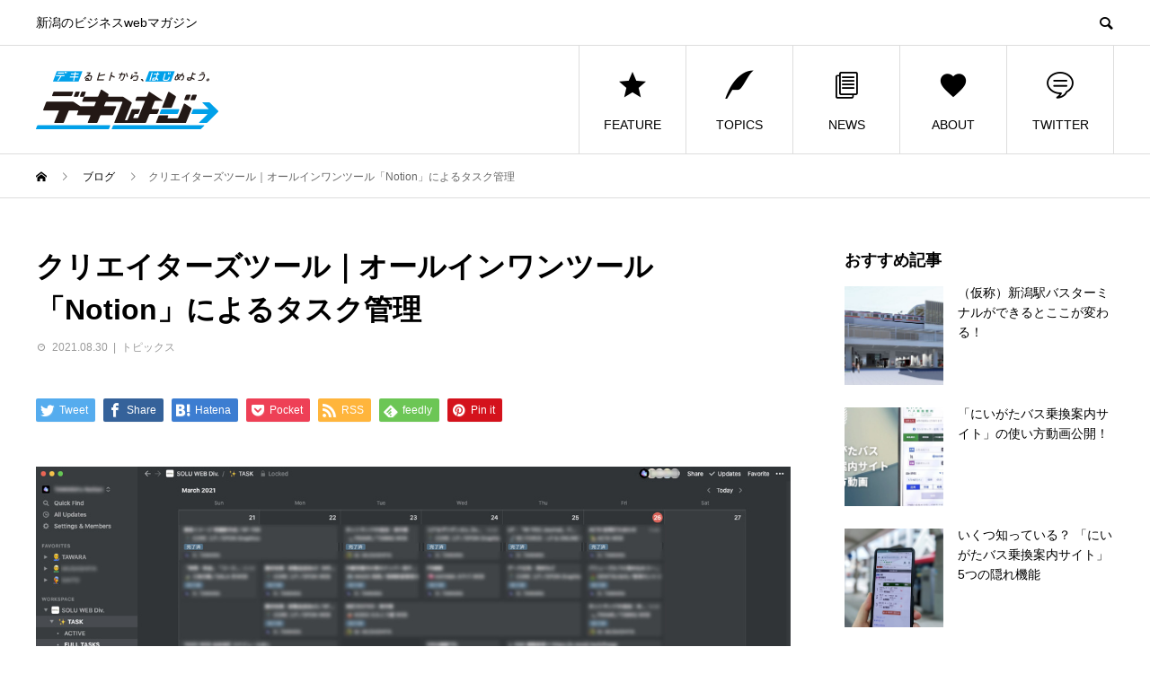

--- FILE ---
content_type: text/html; charset=UTF-8
request_url: https://dekihaji.com/notion/
body_size: 15748
content:
<!DOCTYPE html>
<html lang="ja" prefix="og: http://ogp.me/ns#">
<head>
<meta charset="UTF-8">
<meta name="viewport" content="width=device-width">
<meta name="format-detection" content="telephone=no">
<meta name="description" content="日々の業務を円滑に行うためのタスク管理。">
<title>クリエイターズツール｜オールインワンツール「Notion」によるタスク管理 &#8211; デキはじ｜デキるヒトから、はじめよう</title>
<meta name='robots' content='max-image-preview:large' />
  <meta name="twitter:card" content="summary">
  <meta name="twitter:site" content="@dekihaji">
  <meta name="twitter:creator" content="dekihaji">
  <meta name="twitter:title" content="クリエイターズツール｜オールインワンツール「Notion」によるタスク管理 &#8211; デキはじ｜デキるヒトから、はじめよう">
  <meta property="twitter:description" content="日々の業務を円滑に行うためのタスク管理。">
    <meta name="twitter:image:src" content="https://dekihaji.com/wp-content/uploads/2021/03/notion_cap1-450x450.jpg">
  <link rel="alternate" type="application/rss+xml" title="デキはじ｜デキるヒトから、はじめよう &raquo; フィード" href="https://dekihaji.com/feed/" />
<link rel="alternate" type="application/rss+xml" title="デキはじ｜デキるヒトから、はじめよう &raquo; コメントフィード" href="https://dekihaji.com/comments/feed/" />
<link rel="alternate" type="application/rss+xml" title="デキはじ｜デキるヒトから、はじめよう &raquo; クリエイターズツール｜オールインワンツール「Notion」によるタスク管理 のコメントのフィード" href="https://dekihaji.com/notion/feed/" />
<link rel="alternate" title="oEmbed (JSON)" type="application/json+oembed" href="https://dekihaji.com/wp-json/oembed/1.0/embed?url=https%3A%2F%2Fdekihaji.com%2Fnotion%2F" />
<link rel="alternate" title="oEmbed (XML)" type="text/xml+oembed" href="https://dekihaji.com/wp-json/oembed/1.0/embed?url=https%3A%2F%2Fdekihaji.com%2Fnotion%2F&#038;format=xml" />
<style id='wp-img-auto-sizes-contain-inline-css' type='text/css'>
img:is([sizes=auto i],[sizes^="auto," i]){contain-intrinsic-size:3000px 1500px}
/*# sourceURL=wp-img-auto-sizes-contain-inline-css */
</style>
<style id='wp-emoji-styles-inline-css' type='text/css'>

	img.wp-smiley, img.emoji {
		display: inline !important;
		border: none !important;
		box-shadow: none !important;
		height: 1em !important;
		width: 1em !important;
		margin: 0 0.07em !important;
		vertical-align: -0.1em !important;
		background: none !important;
		padding: 0 !important;
	}
/*# sourceURL=wp-emoji-styles-inline-css */
</style>
<style id='wp-block-library-inline-css' type='text/css'>
:root{--wp-block-synced-color:#7a00df;--wp-block-synced-color--rgb:122,0,223;--wp-bound-block-color:var(--wp-block-synced-color);--wp-editor-canvas-background:#ddd;--wp-admin-theme-color:#007cba;--wp-admin-theme-color--rgb:0,124,186;--wp-admin-theme-color-darker-10:#006ba1;--wp-admin-theme-color-darker-10--rgb:0,107,160.5;--wp-admin-theme-color-darker-20:#005a87;--wp-admin-theme-color-darker-20--rgb:0,90,135;--wp-admin-border-width-focus:2px}@media (min-resolution:192dpi){:root{--wp-admin-border-width-focus:1.5px}}.wp-element-button{cursor:pointer}:root .has-very-light-gray-background-color{background-color:#eee}:root .has-very-dark-gray-background-color{background-color:#313131}:root .has-very-light-gray-color{color:#eee}:root .has-very-dark-gray-color{color:#313131}:root .has-vivid-green-cyan-to-vivid-cyan-blue-gradient-background{background:linear-gradient(135deg,#00d084,#0693e3)}:root .has-purple-crush-gradient-background{background:linear-gradient(135deg,#34e2e4,#4721fb 50%,#ab1dfe)}:root .has-hazy-dawn-gradient-background{background:linear-gradient(135deg,#faaca8,#dad0ec)}:root .has-subdued-olive-gradient-background{background:linear-gradient(135deg,#fafae1,#67a671)}:root .has-atomic-cream-gradient-background{background:linear-gradient(135deg,#fdd79a,#004a59)}:root .has-nightshade-gradient-background{background:linear-gradient(135deg,#330968,#31cdcf)}:root .has-midnight-gradient-background{background:linear-gradient(135deg,#020381,#2874fc)}:root{--wp--preset--font-size--normal:16px;--wp--preset--font-size--huge:42px}.has-regular-font-size{font-size:1em}.has-larger-font-size{font-size:2.625em}.has-normal-font-size{font-size:var(--wp--preset--font-size--normal)}.has-huge-font-size{font-size:var(--wp--preset--font-size--huge)}.has-text-align-center{text-align:center}.has-text-align-left{text-align:left}.has-text-align-right{text-align:right}.has-fit-text{white-space:nowrap!important}#end-resizable-editor-section{display:none}.aligncenter{clear:both}.items-justified-left{justify-content:flex-start}.items-justified-center{justify-content:center}.items-justified-right{justify-content:flex-end}.items-justified-space-between{justify-content:space-between}.screen-reader-text{border:0;clip-path:inset(50%);height:1px;margin:-1px;overflow:hidden;padding:0;position:absolute;width:1px;word-wrap:normal!important}.screen-reader-text:focus{background-color:#ddd;clip-path:none;color:#444;display:block;font-size:1em;height:auto;left:5px;line-height:normal;padding:15px 23px 14px;text-decoration:none;top:5px;width:auto;z-index:100000}html :where(.has-border-color){border-style:solid}html :where([style*=border-top-color]){border-top-style:solid}html :where([style*=border-right-color]){border-right-style:solid}html :where([style*=border-bottom-color]){border-bottom-style:solid}html :where([style*=border-left-color]){border-left-style:solid}html :where([style*=border-width]){border-style:solid}html :where([style*=border-top-width]){border-top-style:solid}html :where([style*=border-right-width]){border-right-style:solid}html :where([style*=border-bottom-width]){border-bottom-style:solid}html :where([style*=border-left-width]){border-left-style:solid}html :where(img[class*=wp-image-]){height:auto;max-width:100%}:where(figure){margin:0 0 1em}html :where(.is-position-sticky){--wp-admin--admin-bar--position-offset:var(--wp-admin--admin-bar--height,0px)}@media screen and (max-width:600px){html :where(.is-position-sticky){--wp-admin--admin-bar--position-offset:0px}}

/*# sourceURL=wp-block-library-inline-css */
</style><style id='wp-block-heading-inline-css' type='text/css'>
h1:where(.wp-block-heading).has-background,h2:where(.wp-block-heading).has-background,h3:where(.wp-block-heading).has-background,h4:where(.wp-block-heading).has-background,h5:where(.wp-block-heading).has-background,h6:where(.wp-block-heading).has-background{padding:1.25em 2.375em}h1.has-text-align-left[style*=writing-mode]:where([style*=vertical-lr]),h1.has-text-align-right[style*=writing-mode]:where([style*=vertical-rl]),h2.has-text-align-left[style*=writing-mode]:where([style*=vertical-lr]),h2.has-text-align-right[style*=writing-mode]:where([style*=vertical-rl]),h3.has-text-align-left[style*=writing-mode]:where([style*=vertical-lr]),h3.has-text-align-right[style*=writing-mode]:where([style*=vertical-rl]),h4.has-text-align-left[style*=writing-mode]:where([style*=vertical-lr]),h4.has-text-align-right[style*=writing-mode]:where([style*=vertical-rl]),h5.has-text-align-left[style*=writing-mode]:where([style*=vertical-lr]),h5.has-text-align-right[style*=writing-mode]:where([style*=vertical-rl]),h6.has-text-align-left[style*=writing-mode]:where([style*=vertical-lr]),h6.has-text-align-right[style*=writing-mode]:where([style*=vertical-rl]){rotate:180deg}
/*# sourceURL=https://dekihaji.com/wp-includes/blocks/heading/style.min.css */
</style>
<style id='wp-block-image-inline-css' type='text/css'>
.wp-block-image>a,.wp-block-image>figure>a{display:inline-block}.wp-block-image img{box-sizing:border-box;height:auto;max-width:100%;vertical-align:bottom}@media not (prefers-reduced-motion){.wp-block-image img.hide{visibility:hidden}.wp-block-image img.show{animation:show-content-image .4s}}.wp-block-image[style*=border-radius] img,.wp-block-image[style*=border-radius]>a{border-radius:inherit}.wp-block-image.has-custom-border img{box-sizing:border-box}.wp-block-image.aligncenter{text-align:center}.wp-block-image.alignfull>a,.wp-block-image.alignwide>a{width:100%}.wp-block-image.alignfull img,.wp-block-image.alignwide img{height:auto;width:100%}.wp-block-image .aligncenter,.wp-block-image .alignleft,.wp-block-image .alignright,.wp-block-image.aligncenter,.wp-block-image.alignleft,.wp-block-image.alignright{display:table}.wp-block-image .aligncenter>figcaption,.wp-block-image .alignleft>figcaption,.wp-block-image .alignright>figcaption,.wp-block-image.aligncenter>figcaption,.wp-block-image.alignleft>figcaption,.wp-block-image.alignright>figcaption{caption-side:bottom;display:table-caption}.wp-block-image .alignleft{float:left;margin:.5em 1em .5em 0}.wp-block-image .alignright{float:right;margin:.5em 0 .5em 1em}.wp-block-image .aligncenter{margin-left:auto;margin-right:auto}.wp-block-image :where(figcaption){margin-bottom:1em;margin-top:.5em}.wp-block-image.is-style-circle-mask img{border-radius:9999px}@supports ((-webkit-mask-image:none) or (mask-image:none)) or (-webkit-mask-image:none){.wp-block-image.is-style-circle-mask img{border-radius:0;-webkit-mask-image:url('data:image/svg+xml;utf8,<svg viewBox="0 0 100 100" xmlns="http://www.w3.org/2000/svg"><circle cx="50" cy="50" r="50"/></svg>');mask-image:url('data:image/svg+xml;utf8,<svg viewBox="0 0 100 100" xmlns="http://www.w3.org/2000/svg"><circle cx="50" cy="50" r="50"/></svg>');mask-mode:alpha;-webkit-mask-position:center;mask-position:center;-webkit-mask-repeat:no-repeat;mask-repeat:no-repeat;-webkit-mask-size:contain;mask-size:contain}}:root :where(.wp-block-image.is-style-rounded img,.wp-block-image .is-style-rounded img){border-radius:9999px}.wp-block-image figure{margin:0}.wp-lightbox-container{display:flex;flex-direction:column;position:relative}.wp-lightbox-container img{cursor:zoom-in}.wp-lightbox-container img:hover+button{opacity:1}.wp-lightbox-container button{align-items:center;backdrop-filter:blur(16px) saturate(180%);background-color:#5a5a5a40;border:none;border-radius:4px;cursor:zoom-in;display:flex;height:20px;justify-content:center;opacity:0;padding:0;position:absolute;right:16px;text-align:center;top:16px;width:20px;z-index:100}@media not (prefers-reduced-motion){.wp-lightbox-container button{transition:opacity .2s ease}}.wp-lightbox-container button:focus-visible{outline:3px auto #5a5a5a40;outline:3px auto -webkit-focus-ring-color;outline-offset:3px}.wp-lightbox-container button:hover{cursor:pointer;opacity:1}.wp-lightbox-container button:focus{opacity:1}.wp-lightbox-container button:focus,.wp-lightbox-container button:hover,.wp-lightbox-container button:not(:hover):not(:active):not(.has-background){background-color:#5a5a5a40;border:none}.wp-lightbox-overlay{box-sizing:border-box;cursor:zoom-out;height:100vh;left:0;overflow:hidden;position:fixed;top:0;visibility:hidden;width:100%;z-index:100000}.wp-lightbox-overlay .close-button{align-items:center;cursor:pointer;display:flex;justify-content:center;min-height:40px;min-width:40px;padding:0;position:absolute;right:calc(env(safe-area-inset-right) + 16px);top:calc(env(safe-area-inset-top) + 16px);z-index:5000000}.wp-lightbox-overlay .close-button:focus,.wp-lightbox-overlay .close-button:hover,.wp-lightbox-overlay .close-button:not(:hover):not(:active):not(.has-background){background:none;border:none}.wp-lightbox-overlay .lightbox-image-container{height:var(--wp--lightbox-container-height);left:50%;overflow:hidden;position:absolute;top:50%;transform:translate(-50%,-50%);transform-origin:top left;width:var(--wp--lightbox-container-width);z-index:9999999999}.wp-lightbox-overlay .wp-block-image{align-items:center;box-sizing:border-box;display:flex;height:100%;justify-content:center;margin:0;position:relative;transform-origin:0 0;width:100%;z-index:3000000}.wp-lightbox-overlay .wp-block-image img{height:var(--wp--lightbox-image-height);min-height:var(--wp--lightbox-image-height);min-width:var(--wp--lightbox-image-width);width:var(--wp--lightbox-image-width)}.wp-lightbox-overlay .wp-block-image figcaption{display:none}.wp-lightbox-overlay button{background:none;border:none}.wp-lightbox-overlay .scrim{background-color:#fff;height:100%;opacity:.9;position:absolute;width:100%;z-index:2000000}.wp-lightbox-overlay.active{visibility:visible}@media not (prefers-reduced-motion){.wp-lightbox-overlay.active{animation:turn-on-visibility .25s both}.wp-lightbox-overlay.active img{animation:turn-on-visibility .35s both}.wp-lightbox-overlay.show-closing-animation:not(.active){animation:turn-off-visibility .35s both}.wp-lightbox-overlay.show-closing-animation:not(.active) img{animation:turn-off-visibility .25s both}.wp-lightbox-overlay.zoom.active{animation:none;opacity:1;visibility:visible}.wp-lightbox-overlay.zoom.active .lightbox-image-container{animation:lightbox-zoom-in .4s}.wp-lightbox-overlay.zoom.active .lightbox-image-container img{animation:none}.wp-lightbox-overlay.zoom.active .scrim{animation:turn-on-visibility .4s forwards}.wp-lightbox-overlay.zoom.show-closing-animation:not(.active){animation:none}.wp-lightbox-overlay.zoom.show-closing-animation:not(.active) .lightbox-image-container{animation:lightbox-zoom-out .4s}.wp-lightbox-overlay.zoom.show-closing-animation:not(.active) .lightbox-image-container img{animation:none}.wp-lightbox-overlay.zoom.show-closing-animation:not(.active) .scrim{animation:turn-off-visibility .4s forwards}}@keyframes show-content-image{0%{visibility:hidden}99%{visibility:hidden}to{visibility:visible}}@keyframes turn-on-visibility{0%{opacity:0}to{opacity:1}}@keyframes turn-off-visibility{0%{opacity:1;visibility:visible}99%{opacity:0;visibility:visible}to{opacity:0;visibility:hidden}}@keyframes lightbox-zoom-in{0%{transform:translate(calc((-100vw + var(--wp--lightbox-scrollbar-width))/2 + var(--wp--lightbox-initial-left-position)),calc(-50vh + var(--wp--lightbox-initial-top-position))) scale(var(--wp--lightbox-scale))}to{transform:translate(-50%,-50%) scale(1)}}@keyframes lightbox-zoom-out{0%{transform:translate(-50%,-50%) scale(1);visibility:visible}99%{visibility:visible}to{transform:translate(calc((-100vw + var(--wp--lightbox-scrollbar-width))/2 + var(--wp--lightbox-initial-left-position)),calc(-50vh + var(--wp--lightbox-initial-top-position))) scale(var(--wp--lightbox-scale));visibility:hidden}}
/*# sourceURL=https://dekihaji.com/wp-includes/blocks/image/style.min.css */
</style>
<style id='wp-block-paragraph-inline-css' type='text/css'>
.is-small-text{font-size:.875em}.is-regular-text{font-size:1em}.is-large-text{font-size:2.25em}.is-larger-text{font-size:3em}.has-drop-cap:not(:focus):first-letter{float:left;font-size:8.4em;font-style:normal;font-weight:100;line-height:.68;margin:.05em .1em 0 0;text-transform:uppercase}body.rtl .has-drop-cap:not(:focus):first-letter{float:none;margin-left:.1em}p.has-drop-cap.has-background{overflow:hidden}:root :where(p.has-background){padding:1.25em 2.375em}:where(p.has-text-color:not(.has-link-color)) a{color:inherit}p.has-text-align-left[style*="writing-mode:vertical-lr"],p.has-text-align-right[style*="writing-mode:vertical-rl"]{rotate:180deg}
/*# sourceURL=https://dekihaji.com/wp-includes/blocks/paragraph/style.min.css */
</style>
<style id='global-styles-inline-css' type='text/css'>
:root{--wp--preset--aspect-ratio--square: 1;--wp--preset--aspect-ratio--4-3: 4/3;--wp--preset--aspect-ratio--3-4: 3/4;--wp--preset--aspect-ratio--3-2: 3/2;--wp--preset--aspect-ratio--2-3: 2/3;--wp--preset--aspect-ratio--16-9: 16/9;--wp--preset--aspect-ratio--9-16: 9/16;--wp--preset--color--black: #000000;--wp--preset--color--cyan-bluish-gray: #abb8c3;--wp--preset--color--white: #ffffff;--wp--preset--color--pale-pink: #f78da7;--wp--preset--color--vivid-red: #cf2e2e;--wp--preset--color--luminous-vivid-orange: #ff6900;--wp--preset--color--luminous-vivid-amber: #fcb900;--wp--preset--color--light-green-cyan: #7bdcb5;--wp--preset--color--vivid-green-cyan: #00d084;--wp--preset--color--pale-cyan-blue: #8ed1fc;--wp--preset--color--vivid-cyan-blue: #0693e3;--wp--preset--color--vivid-purple: #9b51e0;--wp--preset--gradient--vivid-cyan-blue-to-vivid-purple: linear-gradient(135deg,rgb(6,147,227) 0%,rgb(155,81,224) 100%);--wp--preset--gradient--light-green-cyan-to-vivid-green-cyan: linear-gradient(135deg,rgb(122,220,180) 0%,rgb(0,208,130) 100%);--wp--preset--gradient--luminous-vivid-amber-to-luminous-vivid-orange: linear-gradient(135deg,rgb(252,185,0) 0%,rgb(255,105,0) 100%);--wp--preset--gradient--luminous-vivid-orange-to-vivid-red: linear-gradient(135deg,rgb(255,105,0) 0%,rgb(207,46,46) 100%);--wp--preset--gradient--very-light-gray-to-cyan-bluish-gray: linear-gradient(135deg,rgb(238,238,238) 0%,rgb(169,184,195) 100%);--wp--preset--gradient--cool-to-warm-spectrum: linear-gradient(135deg,rgb(74,234,220) 0%,rgb(151,120,209) 20%,rgb(207,42,186) 40%,rgb(238,44,130) 60%,rgb(251,105,98) 80%,rgb(254,248,76) 100%);--wp--preset--gradient--blush-light-purple: linear-gradient(135deg,rgb(255,206,236) 0%,rgb(152,150,240) 100%);--wp--preset--gradient--blush-bordeaux: linear-gradient(135deg,rgb(254,205,165) 0%,rgb(254,45,45) 50%,rgb(107,0,62) 100%);--wp--preset--gradient--luminous-dusk: linear-gradient(135deg,rgb(255,203,112) 0%,rgb(199,81,192) 50%,rgb(65,88,208) 100%);--wp--preset--gradient--pale-ocean: linear-gradient(135deg,rgb(255,245,203) 0%,rgb(182,227,212) 50%,rgb(51,167,181) 100%);--wp--preset--gradient--electric-grass: linear-gradient(135deg,rgb(202,248,128) 0%,rgb(113,206,126) 100%);--wp--preset--gradient--midnight: linear-gradient(135deg,rgb(2,3,129) 0%,rgb(40,116,252) 100%);--wp--preset--font-size--small: 13px;--wp--preset--font-size--medium: 20px;--wp--preset--font-size--large: 36px;--wp--preset--font-size--x-large: 42px;--wp--preset--spacing--20: 0.44rem;--wp--preset--spacing--30: 0.67rem;--wp--preset--spacing--40: 1rem;--wp--preset--spacing--50: 1.5rem;--wp--preset--spacing--60: 2.25rem;--wp--preset--spacing--70: 3.38rem;--wp--preset--spacing--80: 5.06rem;--wp--preset--shadow--natural: 6px 6px 9px rgba(0, 0, 0, 0.2);--wp--preset--shadow--deep: 12px 12px 50px rgba(0, 0, 0, 0.4);--wp--preset--shadow--sharp: 6px 6px 0px rgba(0, 0, 0, 0.2);--wp--preset--shadow--outlined: 6px 6px 0px -3px rgb(255, 255, 255), 6px 6px rgb(0, 0, 0);--wp--preset--shadow--crisp: 6px 6px 0px rgb(0, 0, 0);}:where(.is-layout-flex){gap: 0.5em;}:where(.is-layout-grid){gap: 0.5em;}body .is-layout-flex{display: flex;}.is-layout-flex{flex-wrap: wrap;align-items: center;}.is-layout-flex > :is(*, div){margin: 0;}body .is-layout-grid{display: grid;}.is-layout-grid > :is(*, div){margin: 0;}:where(.wp-block-columns.is-layout-flex){gap: 2em;}:where(.wp-block-columns.is-layout-grid){gap: 2em;}:where(.wp-block-post-template.is-layout-flex){gap: 1.25em;}:where(.wp-block-post-template.is-layout-grid){gap: 1.25em;}.has-black-color{color: var(--wp--preset--color--black) !important;}.has-cyan-bluish-gray-color{color: var(--wp--preset--color--cyan-bluish-gray) !important;}.has-white-color{color: var(--wp--preset--color--white) !important;}.has-pale-pink-color{color: var(--wp--preset--color--pale-pink) !important;}.has-vivid-red-color{color: var(--wp--preset--color--vivid-red) !important;}.has-luminous-vivid-orange-color{color: var(--wp--preset--color--luminous-vivid-orange) !important;}.has-luminous-vivid-amber-color{color: var(--wp--preset--color--luminous-vivid-amber) !important;}.has-light-green-cyan-color{color: var(--wp--preset--color--light-green-cyan) !important;}.has-vivid-green-cyan-color{color: var(--wp--preset--color--vivid-green-cyan) !important;}.has-pale-cyan-blue-color{color: var(--wp--preset--color--pale-cyan-blue) !important;}.has-vivid-cyan-blue-color{color: var(--wp--preset--color--vivid-cyan-blue) !important;}.has-vivid-purple-color{color: var(--wp--preset--color--vivid-purple) !important;}.has-black-background-color{background-color: var(--wp--preset--color--black) !important;}.has-cyan-bluish-gray-background-color{background-color: var(--wp--preset--color--cyan-bluish-gray) !important;}.has-white-background-color{background-color: var(--wp--preset--color--white) !important;}.has-pale-pink-background-color{background-color: var(--wp--preset--color--pale-pink) !important;}.has-vivid-red-background-color{background-color: var(--wp--preset--color--vivid-red) !important;}.has-luminous-vivid-orange-background-color{background-color: var(--wp--preset--color--luminous-vivid-orange) !important;}.has-luminous-vivid-amber-background-color{background-color: var(--wp--preset--color--luminous-vivid-amber) !important;}.has-light-green-cyan-background-color{background-color: var(--wp--preset--color--light-green-cyan) !important;}.has-vivid-green-cyan-background-color{background-color: var(--wp--preset--color--vivid-green-cyan) !important;}.has-pale-cyan-blue-background-color{background-color: var(--wp--preset--color--pale-cyan-blue) !important;}.has-vivid-cyan-blue-background-color{background-color: var(--wp--preset--color--vivid-cyan-blue) !important;}.has-vivid-purple-background-color{background-color: var(--wp--preset--color--vivid-purple) !important;}.has-black-border-color{border-color: var(--wp--preset--color--black) !important;}.has-cyan-bluish-gray-border-color{border-color: var(--wp--preset--color--cyan-bluish-gray) !important;}.has-white-border-color{border-color: var(--wp--preset--color--white) !important;}.has-pale-pink-border-color{border-color: var(--wp--preset--color--pale-pink) !important;}.has-vivid-red-border-color{border-color: var(--wp--preset--color--vivid-red) !important;}.has-luminous-vivid-orange-border-color{border-color: var(--wp--preset--color--luminous-vivid-orange) !important;}.has-luminous-vivid-amber-border-color{border-color: var(--wp--preset--color--luminous-vivid-amber) !important;}.has-light-green-cyan-border-color{border-color: var(--wp--preset--color--light-green-cyan) !important;}.has-vivid-green-cyan-border-color{border-color: var(--wp--preset--color--vivid-green-cyan) !important;}.has-pale-cyan-blue-border-color{border-color: var(--wp--preset--color--pale-cyan-blue) !important;}.has-vivid-cyan-blue-border-color{border-color: var(--wp--preset--color--vivid-cyan-blue) !important;}.has-vivid-purple-border-color{border-color: var(--wp--preset--color--vivid-purple) !important;}.has-vivid-cyan-blue-to-vivid-purple-gradient-background{background: var(--wp--preset--gradient--vivid-cyan-blue-to-vivid-purple) !important;}.has-light-green-cyan-to-vivid-green-cyan-gradient-background{background: var(--wp--preset--gradient--light-green-cyan-to-vivid-green-cyan) !important;}.has-luminous-vivid-amber-to-luminous-vivid-orange-gradient-background{background: var(--wp--preset--gradient--luminous-vivid-amber-to-luminous-vivid-orange) !important;}.has-luminous-vivid-orange-to-vivid-red-gradient-background{background: var(--wp--preset--gradient--luminous-vivid-orange-to-vivid-red) !important;}.has-very-light-gray-to-cyan-bluish-gray-gradient-background{background: var(--wp--preset--gradient--very-light-gray-to-cyan-bluish-gray) !important;}.has-cool-to-warm-spectrum-gradient-background{background: var(--wp--preset--gradient--cool-to-warm-spectrum) !important;}.has-blush-light-purple-gradient-background{background: var(--wp--preset--gradient--blush-light-purple) !important;}.has-blush-bordeaux-gradient-background{background: var(--wp--preset--gradient--blush-bordeaux) !important;}.has-luminous-dusk-gradient-background{background: var(--wp--preset--gradient--luminous-dusk) !important;}.has-pale-ocean-gradient-background{background: var(--wp--preset--gradient--pale-ocean) !important;}.has-electric-grass-gradient-background{background: var(--wp--preset--gradient--electric-grass) !important;}.has-midnight-gradient-background{background: var(--wp--preset--gradient--midnight) !important;}.has-small-font-size{font-size: var(--wp--preset--font-size--small) !important;}.has-medium-font-size{font-size: var(--wp--preset--font-size--medium) !important;}.has-large-font-size{font-size: var(--wp--preset--font-size--large) !important;}.has-x-large-font-size{font-size: var(--wp--preset--font-size--x-large) !important;}
/*# sourceURL=global-styles-inline-css */
</style>

<style id='classic-theme-styles-inline-css' type='text/css'>
/*! This file is auto-generated */
.wp-block-button__link{color:#fff;background-color:#32373c;border-radius:9999px;box-shadow:none;text-decoration:none;padding:calc(.667em + 2px) calc(1.333em + 2px);font-size:1.125em}.wp-block-file__button{background:#32373c;color:#fff;text-decoration:none}
/*# sourceURL=/wp-includes/css/classic-themes.min.css */
</style>
<link rel='stylesheet' id='avant-style-css' href='https://dekihaji.com/wp-content/themes/avant_tcd060/style.css?ver=1.5.1' type='text/css' media='all' />
<script type="text/javascript" src="https://dekihaji.com/wp-includes/js/jquery/jquery.min.js?ver=3.7.1" id="jquery-core-js"></script>
<script type="text/javascript" src="https://dekihaji.com/wp-includes/js/jquery/jquery-migrate.min.js?ver=3.4.1" id="jquery-migrate-js"></script>
<link rel="https://api.w.org/" href="https://dekihaji.com/wp-json/" /><link rel="alternate" title="JSON" type="application/json" href="https://dekihaji.com/wp-json/wp/v2/posts/407" /><link rel="canonical" href="https://dekihaji.com/notion/" />
<link rel='shortlink' href='https://dekihaji.com/?p=407' />
<link rel="shortcut icon" href="https://dekihaji.com/wp-content/uploads/2021/02/favicon.png">
<style>
.c-comment__form-submit:hover,.c-pw__btn:hover,.p-cb__item-btn a,.p-headline,.p-index-event__btn a,.p-nav02__item a,.p-readmore__btn,.p-pager__item span,.p-page-links a{background: #000000}.c-pw__btn,.p-cb__item-btn a:hover,.p-index-event__btn a:hover,.p-pagetop a:hover,.p-nav02__item a:hover,.p-readmore__btn:hover,.p-page-links > span,.p-page-links a:hover{background: #333333}.p-entry__body a{color: #4a9ee2}body{font-family: "Segoe UI", Verdana, "游ゴシック", YuGothic, "Hiragino Kaku Gothic ProN", Meiryo, sans-serif}.c-logo,.p-entry__header02-title,.p-entry__header02-upper-title,.p-entry__title,.p-footer-widgets__item-title,.p-headline h2,.p-headline02__title,.p-page-header__lower-title,.p-page-header__upper-title,.p-widget__title{font-family: "Segoe UI", Verdana, "游ゴシック", YuGothic, "Hiragino Kaku Gothic ProN", Meiryo, sans-serif}.p-page-header__title{transition-delay: 3s}.p-hover-effect--type1:hover img{-webkit-transform: scale(1.2);transform: scale(1.2)}.l-header{background: #ffffff}.p-global-nav > ul > li > a{color: #000000}.p-global-nav .sub-menu a{background: #000000;color: #ffffff}.p-global-nav .sub-menu a:hover{background: #333333;color: #ffffff}.p-global-nav .menu-item-29.current-menu-item > a,.p-global-nav .menu-item-29 > a:hover{color: #000000}.p-global-nav .menu-item-29.current-menu-item > a::before,.p-global-nav .menu-item-29 > a:hover::before{background: #000000}.p-global-nav .menu-item-30.current-menu-item > a,.p-global-nav .menu-item-30 > a:hover{color: #000000}.p-global-nav .menu-item-30.current-menu-item > a::before,.p-global-nav .menu-item-30 > a:hover::before{background: #000000}.p-global-nav .menu-item-31.current-menu-item > a,.p-global-nav .menu-item-31 > a:hover{color: #000000}.p-global-nav .menu-item-31.current-menu-item > a::before,.p-global-nav .menu-item-31 > a:hover::before{background: #000000}.p-global-nav .menu-item-32.current-menu-item > a,.p-global-nav .menu-item-32 > a:hover{color: #000000}.p-global-nav .menu-item-32.current-menu-item > a::before,.p-global-nav .menu-item-32 > a:hover::before{background: #000000}.p-global-nav .menu-item-146.current-menu-item > a,.p-global-nav .menu-item-146 > a:hover{color: #000000}.p-global-nav .menu-item-146.current-menu-item > a::before,.p-global-nav .menu-item-146 > a:hover::before{background: #000000}.p-footer-links{background: #f3f3f3}.p-footer-widgets{background: #ffffff}.p-copyright{background: #ffffff}.p-ad-info__label{background: #000000;color: #ffffff;font-size: 11px}#site-info-widget-2 .p-info__btn{background: #000000;color: #ffffff}#site-info-widget-2 .p-info__btn:hover{background: #333333;color: #ffffff}.p-page-header{background-image: url(https://dekihaji.com/wp-content/uploads/2021/02/back1.jpg)}.p-page-header::before{background-color: #2cb0db}.p-page-header__upper-title{font-size: 50px}.p-page-header__lower-title{font-size: 32px}.p-article07 a[class^="p-hover-effect--"]{border-radius: 10px}.p-event-cat--2{background: #ff8000;color: #ffffff}.p-event-cat--2:hover{background: #ff8000;color: #ffffff}.p-entry__title{font-size: 32px}.p-entry__body{font-size: 16px}@media screen and (max-width: 767px) {.p-footer-widgets,.p-social-nav{background: #ffffff}.p-entry__title{font-size: 22px}.p-entry__body{font-size: 14px}}@media screen and (max-width: 1199px) {.p-global-nav{background: rgba(74,158,226, 1)}.p-global-nav > ul > li > a,.p-global-nav a,.p-global-nav a:hover,.p-global-nav .sub-menu a,.p-global-nav .sub-menu a:hover{color: #ffffff!important}.p-global-nav .menu-item-has-children > a > .sub-menu-toggle::before{border-color: #ffffff}}@media screen and (max-width: 991px) {.p-page-header__upper{background: #2cb0db}.p-page-header__lower{background-image: url(https://dekihaji.com/wp-content/uploads/2021/02/back1.jpg)}}#site_loader_animation.c-load--type3 i { background: #000000; }
</style>
<!-- Global site tag (gtag.js) - Google Analytics -->
<script async src="https://www.googletagmanager.com/gtag/js?id=UA-180226401-2"></script>
<script>
  window.dataLayer = window.dataLayer || [];
  function gtag(){dataLayer.push(arguments);}
  gtag('js', new Date());

  gtag('config', 'UA-180226401-2');
</script>

</head>
<body class="wp-singular post-template-default single single-post postid-407 single-format-standard wp-theme-avant_tcd060">
<div id="site_loader_overlay">
  <div id="site_loader_animation" class="c-load--type3">
        <i></i><i></i><i></i><i></i>
      </div>
</div>
<header id="js-header" class="l-header">
  <div class="l-header__upper">
    <div class="l-inner">
      <p class="l-header__desc">新潟のビジネスwebマガジン</p>
            <button id="js-header__search" class="l-header__search"></button>
            			<form role="search" method="get" id="js-header__form" class="l-header__form" action="https://dekihaji.com/">
		    <input class="l-header__form-input" type="text" value="" name="s">
			</form>
          </div>
  </div>
  <div class="l-header__lower l-inner">
    <div class="l-header__logo c-logo">
			      <a href="https://dekihaji.com/">
        <img src="https://dekihaji.com/wp-content/uploads/2021/02/logo-2.png" alt="デキはじ｜デキるヒトから、はじめよう" width="203" height="65">
      </a>
          </div>
    <a href="#" id="js-menu-btn" class="p-menu-btn c-menu-btn"></a>
    <nav id="js-global-nav" class="p-global-nav">
      <ul>
        <li class="p-global-nav__form-wrapper">
          					<form class="p-global-nav__form" action="https://dekihaji.com/" method="get">
            <input class="p-global-nav__form-input" type="text" value="" name="s">
            <input type="submit" value="&#xe915;" class="p-global-nav__form-submit">
          </form>
                  </li>
        <li id="menu-item-29" class="menu-item menu-item-type-custom menu-item-object-custom menu-item-29"><a href="/feature/"><span class="p-global-nav__item-icon p-icon p-icon--star2"></span>FEATURE<span class="p-global-nav__toggle"></span></a></li>
<li id="menu-item-30" class="menu-item menu-item-type-custom menu-item-object-custom menu-item-30"><a href="/topics"><span class="p-global-nav__item-icon p-icon p-icon--quill"></span>TOPICS<span class="p-global-nav__toggle"></span></a></li>
<li id="menu-item-31" class="menu-item menu-item-type-custom menu-item-object-custom menu-item-31"><a href="/news/"><span class="p-global-nav__item-icon p-icon p-icon--blog"></span>NEWS<span class="p-global-nav__toggle"></span></a></li>
<li id="menu-item-32" class="menu-item menu-item-type-custom menu-item-object-custom menu-item-32"><a href="https://dekihaji.com/about"><span class="p-global-nav__item-icon p-icon p-icon--favorite"></span>ABOUT<span class="p-global-nav__toggle"></span></a></li>
<li id="menu-item-146" class="menu-item menu-item-type-custom menu-item-object-custom menu-item-146"><a href="https://twitter.com/dekihaji"><span class="p-global-nav__item-icon p-icon p-icon--special"></span>TWITTER<span class="p-global-nav__toggle"></span></a></li>
      </ul>
    </nav>
  </div>
</header>
<main class="l-main">
  <div class="p-breadcrumb c-breadcrumb">
<ol class="p-breadcrumb__inner l-inner" itemscope itemtype="http://schema.org/BreadcrumbList">
<li class="p-breadcrumb__item c-breadcrumb__item c-breadcrumb__item--home" itemprop="itemListElement" itemscope itemtype="http://schema.org/ListItem">
<a href="https://dekihaji.com/" itemprop="item">
<span itemprop="name">HOME</span>
</a>
<meta itemprop="position" content="1">
</li>
<li class="p-breadcrumb__item c-breadcrumb__item" itemprop="itemListElement" itemscope itemtype="http://schema.org/ListItem">
<a href="https://dekihaji.com/topics/" itemprop="item">
<span itemprop="name">ブログ</span>
</a>
<meta itemprop="position" content="2">
</li>
<li class="p-breadcrumb__item c-breadcrumb__item" itemprop="itemListElement" itemscope itemtype="http://schema.org/ListItem"><span itemprop="name">クリエイターズツール｜オールインワンツール「Notion」によるタスク管理</span><meta itemprop="position" content="3"></li>
</ol>
</div>
  <div class="l-contents l-inner">
    <div class="l-primary">
      			<article class="p-entry">
			  <header class="p-entry__header">
					<h1 class="p-entry__title">クリエイターズツール｜オールインワンツール「Notion」によるタスク管理</h1>
										<div class="p-entry__meta">
						<time class="p-entry__date" datetime="2021-08-30">2021.08.30</time><p class="p-entry__cat"><a href="https://dekihaji.com/category/topis/" rel="category tag">トピックス</a></p>					</div>
									</header>
        			<ul class="p-entry__share c-share u-clearfix c-share--sm c-share--color">
				<li class="c-share__btn c-share__btn--twitter">
			    <a href="http://twitter.com/share?text=%E3%82%AF%E3%83%AA%E3%82%A8%E3%82%A4%E3%82%BF%E3%83%BC%E3%82%BA%E3%83%84%E3%83%BC%E3%83%AB%EF%BD%9C%E3%82%AA%E3%83%BC%E3%83%AB%E3%82%A4%E3%83%B3%E3%83%AF%E3%83%B3%E3%83%84%E3%83%BC%E3%83%AB%E3%80%8CNotion%E3%80%8D%E3%81%AB%E3%82%88%E3%82%8B%E3%82%BF%E3%82%B9%E3%82%AF%E7%AE%A1%E7%90%86&url=https%3A%2F%2Fdekihaji.com%2Fnotion%2F&via=&tw_p=tweetbutton&related="  onclick="javascript:window.open(this.href, '', 'menubar=no,toolbar=no,resizable=yes,scrollbars=yes,height=400,width=600');return false;">
			     	<i class="c-share__icn c-share__icn--twitter"></i>
			      <span class="c-share__title">Tweet</span>
			   	</a>
			   </li>
			    <li class="c-share__btn c-share__btn--facebook">
			    	<a href="//www.facebook.com/sharer/sharer.php?u=https://dekihaji.com/notion/&amp;t=%E3%82%AF%E3%83%AA%E3%82%A8%E3%82%A4%E3%82%BF%E3%83%BC%E3%82%BA%E3%83%84%E3%83%BC%E3%83%AB%EF%BD%9C%E3%82%AA%E3%83%BC%E3%83%AB%E3%82%A4%E3%83%B3%E3%83%AF%E3%83%B3%E3%83%84%E3%83%BC%E3%83%AB%E3%80%8CNotion%E3%80%8D%E3%81%AB%E3%82%88%E3%82%8B%E3%82%BF%E3%82%B9%E3%82%AF%E7%AE%A1%E7%90%86" rel="nofollow" target="_blank">
			      	<i class="c-share__icn c-share__icn--facebook"></i>
			        <span class="c-share__title">Share</span>
			      </a>
			    </li>
			    <li class="c-share__btn c-share__btn--hatebu">
			      <a href="http://b.hatena.ne.jp/add?mode=confirm&url=https%3A%2F%2Fdekihaji.com%2Fnotion%2F" onclick="javascript:window.open(this.href, '', 'menubar=no,toolbar=no,resizable=yes,scrollbars=yes,height=400,width=510');return false;">
			      	<i class="c-share__icn c-share__icn--hatebu"></i>
			        <span class="c-share__title">Hatena</span>
			      </a>
			    </li>
			    <li class="c-share__btn c-share__btn--pocket">
			    	<a href="http://getpocket.com/edit?url=https%3A%2F%2Fdekihaji.com%2Fnotion%2F&title=%E3%82%AF%E3%83%AA%E3%82%A8%E3%82%A4%E3%82%BF%E3%83%BC%E3%82%BA%E3%83%84%E3%83%BC%E3%83%AB%EF%BD%9C%E3%82%AA%E3%83%BC%E3%83%AB%E3%82%A4%E3%83%B3%E3%83%AF%E3%83%B3%E3%83%84%E3%83%BC%E3%83%AB%E3%80%8CNotion%E3%80%8D%E3%81%AB%E3%82%88%E3%82%8B%E3%82%BF%E3%82%B9%E3%82%AF%E7%AE%A1%E7%90%86" target="_blank">
			      	<i class="c-share__icn c-share__icn--pocket"></i>
			        <span class="c-share__title">Pocket</span>
			      </a>
			    </li>
			    <li class="c-share__btn c-share__btn--rss">
			    	<a href="https://dekihaji.com/feed/" target="_blank">
			      	<i class="c-share__icn c-share__icn--rss"></i>
			        <span class="c-share__title">RSS</span>
			      </a>
			    </li>
			    <li class="c-share__btn c-share__btn--feedly">
			    	<a href="http://feedly.com/index.html#subscription%2Ffeed%2Fhttps://dekihaji.com/feed/" target="_blank">
			      	<i class="c-share__icn c-share__icn--feedly"></i>
			        <span class="c-share__title">feedly</span>
			      </a>
			    </li>
			    <li class="c-share__btn c-share__btn--pinterest">
			    	<a href="https://www.pinterest.com/pin/create/button/?url=https%3A%2F%2Fdekihaji.com%2Fnotion%2F&media=https://dekihaji.com/wp-content/uploads/2021/03/notion_cap1.jpg&description=%E3%82%AF%E3%83%AA%E3%82%A8%E3%82%A4%E3%82%BF%E3%83%BC%E3%82%BA%E3%83%84%E3%83%BC%E3%83%AB%EF%BD%9C%E3%82%AA%E3%83%BC%E3%83%AB%E3%82%A4%E3%83%B3%E3%83%AF%E3%83%B3%E3%83%84%E3%83%BC%E3%83%AB%E3%80%8CNotion%E3%80%8D%E3%81%AB%E3%82%88%E3%82%8B%E3%82%BF%E3%82%B9%E3%82%AF%E7%AE%A1%E7%90%86" rel="nofollow" target="_blank">
			      	<i class="c-share__icn c-share__icn--pinterest"></i>
			        <span class="c-share__title">Pin it</span>
			      </a>
			    </li>
			</ul>
								<div class="p-entry__img"><img width="1200" height="761" src="https://dekihaji.com/wp-content/uploads/2021/03/notion_cap1.jpg" class="attachment-full size-full wp-post-image" alt="" decoding="async" fetchpriority="high" srcset="https://dekihaji.com/wp-content/uploads/2021/03/notion_cap1.jpg 1200w, https://dekihaji.com/wp-content/uploads/2021/03/notion_cap1-300x190.jpg 300w, https://dekihaji.com/wp-content/uploads/2021/03/notion_cap1-1024x649.jpg 1024w, https://dekihaji.com/wp-content/uploads/2021/03/notion_cap1-768x487.jpg 768w" sizes="(max-width: 1200px) 100vw, 1200px" /></div>
												<div class="p-entry__body">
					
<p>日々の業務を円滑に行うためのタスク管理。今回はソルメディエージの俵山さんに、日頃どのようにタスク管理をしているか聞いてみました！</p>



<h2 class="wp-block-heading">あらゆる情報を一元/多角的管理できる「Notion（ノーション）」</h2>



<p>現在、社内チーム内での日々の業務（タスク）管理を、「<a href="https://www.notion.so/">Notion</a>」というツールにて運用し始めています。→&nbsp;<a href="https://www.notion.so/">https://www.notion.so</a></p>



<p>これまで、タスクの整理に限らず、案件での懸案や状況をまとめる等にあたり様々なツールを試してきましたが、やはり 使用ハードルの低い ExcelやGoogleスプレッドシート等の表組ツールの利用が多くなっていました。</p>



<p>そこへ近年、周辺業界で流行の兆しをみせていた「Notion」を試してみたところ、単なる表組レイアウトを超えた「データベースによる情報管理」が非常に強力で、実務に組み込むことで効率化をはかれると感じ、色々と試しながら運用を進めています。</p>



<p>タスク管理におけるおおまかな流れとしては、まずは 各案件（顧客）をデータベースにて整理、その後、別データベースとして「やること/やったこと」＝「TASK」を入れ込み、それを 前述の各案件（顧客）へ割り当て（Relation）し、作業日程・担当者、状況を設定しています。</p>



<p>全ての現状をNotion内で都度データベース化することで、各案件・各メンバーの動向を一元管理し、チーム内誰もが常に把握/共有できることを目標としています。</p>



<figure class="wp-block-image size-large"><img decoding="async" width="1024" height="649" src="https://dekihaji.com/wp-content/uploads/2021/03/notion_cap1-1024x649.jpg" alt="" class="wp-image-408" srcset="https://dekihaji.com/wp-content/uploads/2021/03/notion_cap1-1024x649.jpg 1024w, https://dekihaji.com/wp-content/uploads/2021/03/notion_cap1-300x190.jpg 300w, https://dekihaji.com/wp-content/uploads/2021/03/notion_cap1-768x487.jpg 768w, https://dekihaji.com/wp-content/uploads/2021/03/notion_cap1.jpg 1200w" sizes="(max-width: 1024px) 100vw, 1024px" /><figcaption>▲実際のNotionによるタスク確認画面（掲載内容はダミー）。<br>各メンバーは担当タスクを確認の上作業対応し、終えたものから完了済に切り替えていく</figcaption></figure>



<figure class="wp-block-image size-large"><img decoding="async" width="1024" height="652" src="https://dekihaji.com/wp-content/uploads/2021/03/notion_cap2-1024x652.jpg" alt="" class="wp-image-409" srcset="https://dekihaji.com/wp-content/uploads/2021/03/notion_cap2-1024x652.jpg 1024w, https://dekihaji.com/wp-content/uploads/2021/03/notion_cap2-300x191.jpg 300w, https://dekihaji.com/wp-content/uploads/2021/03/notion_cap2-768x489.jpg 768w, https://dekihaji.com/wp-content/uploads/2021/03/notion_cap2.jpg 1200w" sizes="(max-width: 1024px) 100vw, 1024px" /><figcaption>▲実際のNotionによるプロジェクト整理（情報追加中）。<br>ここからプロジェクト（顧客）ごとのタスクを開いて確認することも可能</figcaption></figure>



<h2 class="wp-block-heading">登録したデータを様々な表示方法で確認/管理できる</h2>



<p>一元化したタスクデータは、前述のような「カレンダー状態」や、タスク管理ツールとして有名な「<a href="https://trello.com/ja">Trello</a>」のような「カンバン方式」、施工管理によくみられる「ガントチャート方式」など、様々な見せ方で切り替え表示もできるほか、「各プロジェクトごと」「各担当者ごと」などと特定条件で絞り込んでの表示も柔軟に可能で、全タスクデータを多角的に閲覧・把握、管理することができるのが大きな強みです。</p>



<figure class="wp-block-image size-large"><img loading="lazy" decoding="async" width="1024" height="651" src="https://dekihaji.com/wp-content/uploads/2021/03/notion_cap3-1024x651.jpg" alt="" class="wp-image-410" srcset="https://dekihaji.com/wp-content/uploads/2021/03/notion_cap3-1024x651.jpg 1024w, https://dekihaji.com/wp-content/uploads/2021/03/notion_cap3-300x191.jpg 300w, https://dekihaji.com/wp-content/uploads/2021/03/notion_cap3-768x488.jpg 768w, https://dekihaji.com/wp-content/uploads/2021/03/notion_cap3.jpg 1200w" sizes="auto, (max-width: 1024px) 100vw, 1024px" /><figcaption>▲担当者ごとでのタスク絞り込み表示例。</figcaption></figure>



<p>一方、デメリットとしては、最初は仕方ないところですが「できることが多すぎるため、慣れないうちはかなりとっつきにくい」という点が、他ツールに比べると大きいと感じています。特に 他ユーザと共有での運用には、運用レクチャ・内部ルール策定がある程度必要かなと思います。</p>



<p>また、使用方法によっては 定額費用が発生します。ご利用内容により適宜ご検討ください。</p>



<h2 class="wp-block-heading">まとめ</h2>



<p>Notionは他と比べかなり多機能なツールのため、慣れるまでが結構大変ですが、タスク管理に限らず 使い方次第で非常に良い効果をもたらせるのではないかと感じています。各方面でかなり人気が出てきており、活用事例記事も多くありますので、気になる方はぜひ色々調べて試してみてください。</p>
        </div>
        			<ul class="p-entry__share c-share u-clearfix c-share--sm c-share--color">
				<li class="c-share__btn c-share__btn--twitter">
			    <a href="http://twitter.com/share?text=%E3%82%AF%E3%83%AA%E3%82%A8%E3%82%A4%E3%82%BF%E3%83%BC%E3%82%BA%E3%83%84%E3%83%BC%E3%83%AB%EF%BD%9C%E3%82%AA%E3%83%BC%E3%83%AB%E3%82%A4%E3%83%B3%E3%83%AF%E3%83%B3%E3%83%84%E3%83%BC%E3%83%AB%E3%80%8CNotion%E3%80%8D%E3%81%AB%E3%82%88%E3%82%8B%E3%82%BF%E3%82%B9%E3%82%AF%E7%AE%A1%E7%90%86&url=https%3A%2F%2Fdekihaji.com%2Fnotion%2F&via=&tw_p=tweetbutton&related="  onclick="javascript:window.open(this.href, '', 'menubar=no,toolbar=no,resizable=yes,scrollbars=yes,height=400,width=600');return false;">
			     	<i class="c-share__icn c-share__icn--twitter"></i>
			      <span class="c-share__title">Tweet</span>
			   	</a>
			   </li>
			    <li class="c-share__btn c-share__btn--facebook">
			    	<a href="//www.facebook.com/sharer/sharer.php?u=https://dekihaji.com/notion/&amp;t=%E3%82%AF%E3%83%AA%E3%82%A8%E3%82%A4%E3%82%BF%E3%83%BC%E3%82%BA%E3%83%84%E3%83%BC%E3%83%AB%EF%BD%9C%E3%82%AA%E3%83%BC%E3%83%AB%E3%82%A4%E3%83%B3%E3%83%AF%E3%83%B3%E3%83%84%E3%83%BC%E3%83%AB%E3%80%8CNotion%E3%80%8D%E3%81%AB%E3%82%88%E3%82%8B%E3%82%BF%E3%82%B9%E3%82%AF%E7%AE%A1%E7%90%86" rel="nofollow" target="_blank">
			      	<i class="c-share__icn c-share__icn--facebook"></i>
			        <span class="c-share__title">Share</span>
			      </a>
			    </li>
			    <li class="c-share__btn c-share__btn--hatebu">
			      <a href="http://b.hatena.ne.jp/add?mode=confirm&url=https%3A%2F%2Fdekihaji.com%2Fnotion%2F" onclick="javascript:window.open(this.href, '', 'menubar=no,toolbar=no,resizable=yes,scrollbars=yes,height=400,width=510');return false;">
			      	<i class="c-share__icn c-share__icn--hatebu"></i>
			        <span class="c-share__title">Hatena</span>
			      </a>
			    </li>
			    <li class="c-share__btn c-share__btn--pocket">
			    	<a href="http://getpocket.com/edit?url=https%3A%2F%2Fdekihaji.com%2Fnotion%2F&title=%E3%82%AF%E3%83%AA%E3%82%A8%E3%82%A4%E3%82%BF%E3%83%BC%E3%82%BA%E3%83%84%E3%83%BC%E3%83%AB%EF%BD%9C%E3%82%AA%E3%83%BC%E3%83%AB%E3%82%A4%E3%83%B3%E3%83%AF%E3%83%B3%E3%83%84%E3%83%BC%E3%83%AB%E3%80%8CNotion%E3%80%8D%E3%81%AB%E3%82%88%E3%82%8B%E3%82%BF%E3%82%B9%E3%82%AF%E7%AE%A1%E7%90%86" target="_blank">
			      	<i class="c-share__icn c-share__icn--pocket"></i>
			        <span class="c-share__title">Pocket</span>
			      </a>
			    </li>
			    <li class="c-share__btn c-share__btn--rss">
			    	<a href="https://dekihaji.com/feed/" target="_blank">
			      	<i class="c-share__icn c-share__icn--rss"></i>
			        <span class="c-share__title">RSS</span>
			      </a>
			    </li>
			    <li class="c-share__btn c-share__btn--feedly">
			    	<a href="http://feedly.com/index.html#subscription%2Ffeed%2Fhttps://dekihaji.com/feed/" target="_blank">
			      	<i class="c-share__icn c-share__icn--feedly"></i>
			        <span class="c-share__title">feedly</span>
			      </a>
			    </li>
			    <li class="c-share__btn c-share__btn--pinterest">
			    	<a href="https://www.pinterest.com/pin/create/button/?url=https%3A%2F%2Fdekihaji.com%2Fnotion%2F&media=https://dekihaji.com/wp-content/uploads/2021/03/notion_cap1.jpg&description=%E3%82%AF%E3%83%AA%E3%82%A8%E3%82%A4%E3%82%BF%E3%83%BC%E3%82%BA%E3%83%84%E3%83%BC%E3%83%AB%EF%BD%9C%E3%82%AA%E3%83%BC%E3%83%AB%E3%82%A4%E3%83%B3%E3%83%AF%E3%83%B3%E3%83%84%E3%83%BC%E3%83%AB%E3%80%8CNotion%E3%80%8D%E3%81%AB%E3%82%88%E3%82%8B%E3%82%BF%E3%82%B9%E3%82%AF%E7%AE%A1%E7%90%86" rel="nofollow" target="_blank">
			      	<i class="c-share__icn c-share__icn--pinterest"></i>
			        <span class="c-share__title">Pin it</span>
			      </a>
			    </li>
			</ul>
								<ul class="p-entry__meta-box c-meta-box u-clearfix">
					<li class="c-meta-box__item c-meta-box__item--category"><a href="https://dekihaji.com/category/topis/" rel="category tag">トピックス</a></li><li class="c-meta-box__item c-meta-box__item--tag"><a href="https://dekihaji.com/tag/it/" rel="tag">IT</a>, <a href="https://dekihaji.com/tag/%e3%82%af%e3%83%aa%e3%82%a8%e3%82%a4%e3%82%bf%e3%83%bc%e3%82%ba%e3%83%84%e3%83%bc%e3%83%ab/" rel="tag">クリエイターズツール</a></li>				</ul>
				      </article>
      						<ul class="p-nav01 c-nav01 u-clearfix">
				<li class="p-nav01__item--prev p-nav01__item c-nav01__item c-nav01__item--prev"><a href="https://dekihaji.com/column_04/" data-prev="前の記事"><span>【コラム】今さら聞けないＭａａＳとは？</span></a></li>
				<li class="p-nav01__item--next p-nav01__item c-nav01__item c-nav01__item--next"><a href="https://dekihaji.com/9%e6%9c%8820%e6%97%a5%e3%81%af%e3%83%90%e3%82%b9%e3%81%ae%e6%97%a5/" data-next="次の記事"><span>9月20日はバスの日</span></a></li>
			</ul>
      									<section>
        <div class="p-headline">
          <h2>関連記事</h2>
        </div>
				<div class="p-entry__related">
				        <article class="p-entry__related-item p-article08">
          <a href="https://dekihaji.com/%e3%80%8c%e3%81%ab%e3%81%84%e3%81%8c%e3%81%9f%e3%83%90%e3%82%b9%e4%b9%97%e6%8f%9b%e6%a1%88%e5%86%85%e3%82%b5%e3%82%a4%e3%83%88%e3%80%8d%e3%81%ae%e4%bd%bf%e3%81%84%e6%96%b9%e5%8b%95%e7%94%bb%e5%85%ac/" class="p-hover-effect--type1">
            <div class="p-article08__img">
              <img width="450" height="450" src="https://dekihaji.com/wp-content/uploads/2023/01/バス乗換案内サイト基本編-frameat0m0s-450x450.jpg" class="attachment-size1 size-size1 wp-post-image" alt="" decoding="async" loading="lazy" srcset="https://dekihaji.com/wp-content/uploads/2023/01/バス乗換案内サイト基本編-frameat0m0s-450x450.jpg 450w, https://dekihaji.com/wp-content/uploads/2023/01/バス乗換案内サイト基本編-frameat0m0s-150x150.jpg 150w, https://dekihaji.com/wp-content/uploads/2023/01/バス乗換案内サイト基本編-frameat0m0s-300x300.jpg 300w, https://dekihaji.com/wp-content/uploads/2023/01/バス乗換案内サイト基本編-frameat0m0s-180x180.jpg 180w, https://dekihaji.com/wp-content/uploads/2023/01/バス乗換案内サイト基本編-frameat0m0s-440x440.jpg 440w, https://dekihaji.com/wp-content/uploads/2023/01/バス乗換案内サイト基本編-frameat0m0s-120x120.jpg 120w" sizes="auto, (max-width: 450px) 100vw, 450px" />            </div>
            <h3 class="p-article08__title">「にいがたバス乗換案内サイト」の使い方動画公開！</h3>
          </a>
        </article>
				        <article class="p-entry__related-item p-article08">
          <a href="https://dekihaji.com/bigswanaccess/" class="p-hover-effect--type1">
            <div class="p-article08__img">
              <img width="450" height="450" src="https://dekihaji.com/wp-content/uploads/2022/04/1C9A9B25-DB1C-490B-B4E4-DD74A568AD9F-450x450.jpeg" class="attachment-size1 size-size1 wp-post-image" alt="" decoding="async" loading="lazy" srcset="https://dekihaji.com/wp-content/uploads/2022/04/1C9A9B25-DB1C-490B-B4E4-DD74A568AD9F-450x450.jpeg 450w, https://dekihaji.com/wp-content/uploads/2022/04/1C9A9B25-DB1C-490B-B4E4-DD74A568AD9F-150x150.jpeg 150w, https://dekihaji.com/wp-content/uploads/2022/04/1C9A9B25-DB1C-490B-B4E4-DD74A568AD9F-300x300.jpeg 300w, https://dekihaji.com/wp-content/uploads/2022/04/1C9A9B25-DB1C-490B-B4E4-DD74A568AD9F-180x180.jpeg 180w, https://dekihaji.com/wp-content/uploads/2022/04/1C9A9B25-DB1C-490B-B4E4-DD74A568AD9F-440x440.jpeg 440w, https://dekihaji.com/wp-content/uploads/2022/04/1C9A9B25-DB1C-490B-B4E4-DD74A568AD9F-120x120.jpeg 120w" sizes="auto, (max-width: 450px) 100vw, 450px" />            </div>
            <h3 class="p-article08__title">デンカビックスワンスタジアムへのおすすめ交通手段</h3>
          </a>
        </article>
				        <article class="p-entry__related-item p-article08">
          <a href="https://dekihaji.com/%e3%82%af%e3%83%aa%e3%82%a8%e3%82%a4%e3%82%bf%e3%83%bc%e3%82%ba%e3%83%84%e3%83%bc%e3%83%ab%ef%bd%9c%e3%82%bf%e3%82%b9%e3%82%af%e7%ae%a1%e7%90%86%e3%81%a3%e3%81%a6%e5%ae%9f%e9%9a%9b%e3%81%a9%e3%81%86/" class="p-hover-effect--type1">
            <div class="p-article08__img">
              <img width="450" height="450" src="https://dekihaji.com/wp-content/uploads/2021/03/3817995_s-450x450.jpg" class="attachment-size1 size-size1 wp-post-image" alt="" decoding="async" loading="lazy" srcset="https://dekihaji.com/wp-content/uploads/2021/03/3817995_s-450x450.jpg 450w, https://dekihaji.com/wp-content/uploads/2021/03/3817995_s-150x150.jpg 150w, https://dekihaji.com/wp-content/uploads/2021/03/3817995_s-300x300.jpg 300w, https://dekihaji.com/wp-content/uploads/2021/03/3817995_s-180x180.jpg 180w, https://dekihaji.com/wp-content/uploads/2021/03/3817995_s-440x440.jpg 440w, https://dekihaji.com/wp-content/uploads/2021/03/3817995_s-120x120.jpg 120w" sizes="auto, (max-width: 450px) 100vw, 450px" />            </div>
            <h3 class="p-article08__title">クリエイターズツール｜タスク管理って実際どうしてる？</h3>
          </a>
        </article>
				        <article class="p-entry__related-item p-article08">
          <a href="https://dekihaji.com/kakure/" class="p-hover-effect--type1">
            <div class="p-article08__img">
              <img width="450" height="450" src="https://dekihaji.com/wp-content/uploads/2022/08/1B6936B1-2613-4E11-9FEB-AF626D1A5E65-450x450.jpeg" class="attachment-size1 size-size1 wp-post-image" alt="" decoding="async" loading="lazy" srcset="https://dekihaji.com/wp-content/uploads/2022/08/1B6936B1-2613-4E11-9FEB-AF626D1A5E65-450x450.jpeg 450w, https://dekihaji.com/wp-content/uploads/2022/08/1B6936B1-2613-4E11-9FEB-AF626D1A5E65-150x150.jpeg 150w, https://dekihaji.com/wp-content/uploads/2022/08/1B6936B1-2613-4E11-9FEB-AF626D1A5E65-300x300.jpeg 300w, https://dekihaji.com/wp-content/uploads/2022/08/1B6936B1-2613-4E11-9FEB-AF626D1A5E65-180x180.jpeg 180w, https://dekihaji.com/wp-content/uploads/2022/08/1B6936B1-2613-4E11-9FEB-AF626D1A5E65-440x440.jpeg 440w, https://dekihaji.com/wp-content/uploads/2022/08/1B6936B1-2613-4E11-9FEB-AF626D1A5E65-120x120.jpeg 120w" sizes="auto, (max-width: 450px) 100vw, 450px" />            </div>
            <h3 class="p-article08__title">いくつ知っている？ 「にいがたバス乗換案内サイト」5つの...</h3>
          </a>
        </article>
				        <article class="p-entry__related-item p-article08">
          <a href="https://dekihaji.com/column_04/" class="p-hover-effect--type1">
            <div class="p-article08__img">
              <img width="450" height="450" src="https://dekihaji.com/wp-content/uploads/2021/07/3859203_s-450x450.jpg" class="attachment-size1 size-size1 wp-post-image" alt="" decoding="async" loading="lazy" srcset="https://dekihaji.com/wp-content/uploads/2021/07/3859203_s-450x450.jpg 450w, https://dekihaji.com/wp-content/uploads/2021/07/3859203_s-150x150.jpg 150w, https://dekihaji.com/wp-content/uploads/2021/07/3859203_s-300x300.jpg 300w, https://dekihaji.com/wp-content/uploads/2021/07/3859203_s-180x180.jpg 180w, https://dekihaji.com/wp-content/uploads/2021/07/3859203_s-440x440.jpg 440w, https://dekihaji.com/wp-content/uploads/2021/07/3859203_s-120x120.jpg 120w" sizes="auto, (max-width: 450px) 100vw, 450px" />            </div>
            <h3 class="p-article08__title">【コラム】今さら聞けないＭａａＳとは？</h3>
          </a>
        </article>
				        <article class="p-entry__related-item p-article08">
          <a href="https://dekihaji.com/busterminal/" class="p-hover-effect--type1">
            <div class="p-article08__img">
              <img width="450" height="450" src="https://dekihaji.com/wp-content/uploads/2023/03/terminal6-1-450x450.jpg" class="attachment-size1 size-size1 wp-post-image" alt="" decoding="async" loading="lazy" srcset="https://dekihaji.com/wp-content/uploads/2023/03/terminal6-1-450x450.jpg 450w, https://dekihaji.com/wp-content/uploads/2023/03/terminal6-1-150x150.jpg 150w, https://dekihaji.com/wp-content/uploads/2023/03/terminal6-1-300x300.jpg 300w, https://dekihaji.com/wp-content/uploads/2023/03/terminal6-1-180x180.jpg 180w, https://dekihaji.com/wp-content/uploads/2023/03/terminal6-1-440x440.jpg 440w, https://dekihaji.com/wp-content/uploads/2023/03/terminal6-1-120x120.jpg 120w" sizes="auto, (max-width: 450px) 100vw, 450px" />            </div>
            <h3 class="p-article08__title">（仮称）新潟駅バスターミナルができるとここが変わる！</h3>
          </a>
        </article>
				       	</div>
			</section>
			    </div><!-- /.l-primary -->
    <div class="l-secondary">
<div class="p-widget styled_post_list_widget1" id="styled_post_list_widget1-2">
<h2 class="p-widget__title">おすすめ記事</h2>    <ul class="p-post-list01">
            <li class="p-post-list01__item p-article03 u-clearfix">
        <a href="https://dekihaji.com/busterminal/" class="p-article03__img p-hover-effect--type1 p-article03__img--lg">
          <img width="180" height="180" src="https://dekihaji.com/wp-content/uploads/2023/03/terminal6-1-180x180.jpg" class="attachment-size2 size-size2 wp-post-image" alt="" decoding="async" loading="lazy" srcset="https://dekihaji.com/wp-content/uploads/2023/03/terminal6-1-180x180.jpg 180w, https://dekihaji.com/wp-content/uploads/2023/03/terminal6-1-150x150.jpg 150w, https://dekihaji.com/wp-content/uploads/2023/03/terminal6-1-300x300.jpg 300w, https://dekihaji.com/wp-content/uploads/2023/03/terminal6-1-450x450.jpg 450w, https://dekihaji.com/wp-content/uploads/2023/03/terminal6-1-440x440.jpg 440w, https://dekihaji.com/wp-content/uploads/2023/03/terminal6-1-120x120.jpg 120w" sizes="auto, (max-width: 180px) 100vw, 180px" />        </a>
        <div class="p-article03__content">
          <h3 class="p-article03__title">
            <a href="https://dekihaji.com/busterminal/">（仮称）新潟駅バスターミナルができるとここが変わる！</a>
          </h3>
                  </div>
      </li>
            <li class="p-post-list01__item p-article03 u-clearfix">
        <a href="https://dekihaji.com/%e3%80%8c%e3%81%ab%e3%81%84%e3%81%8c%e3%81%9f%e3%83%90%e3%82%b9%e4%b9%97%e6%8f%9b%e6%a1%88%e5%86%85%e3%82%b5%e3%82%a4%e3%83%88%e3%80%8d%e3%81%ae%e4%bd%bf%e3%81%84%e6%96%b9%e5%8b%95%e7%94%bb%e5%85%ac/" class="p-article03__img p-hover-effect--type1 p-article03__img--lg">
          <img width="180" height="180" src="https://dekihaji.com/wp-content/uploads/2023/01/バス乗換案内サイト基本編-frameat0m0s-180x180.jpg" class="attachment-size2 size-size2 wp-post-image" alt="" decoding="async" loading="lazy" srcset="https://dekihaji.com/wp-content/uploads/2023/01/バス乗換案内サイト基本編-frameat0m0s-180x180.jpg 180w, https://dekihaji.com/wp-content/uploads/2023/01/バス乗換案内サイト基本編-frameat0m0s-150x150.jpg 150w, https://dekihaji.com/wp-content/uploads/2023/01/バス乗換案内サイト基本編-frameat0m0s-300x300.jpg 300w, https://dekihaji.com/wp-content/uploads/2023/01/バス乗換案内サイト基本編-frameat0m0s-450x450.jpg 450w, https://dekihaji.com/wp-content/uploads/2023/01/バス乗換案内サイト基本編-frameat0m0s-440x440.jpg 440w, https://dekihaji.com/wp-content/uploads/2023/01/バス乗換案内サイト基本編-frameat0m0s-120x120.jpg 120w" sizes="auto, (max-width: 180px) 100vw, 180px" />        </a>
        <div class="p-article03__content">
          <h3 class="p-article03__title">
            <a href="https://dekihaji.com/%e3%80%8c%e3%81%ab%e3%81%84%e3%81%8c%e3%81%9f%e3%83%90%e3%82%b9%e4%b9%97%e6%8f%9b%e6%a1%88%e5%86%85%e3%82%b5%e3%82%a4%e3%83%88%e3%80%8d%e3%81%ae%e4%bd%bf%e3%81%84%e6%96%b9%e5%8b%95%e7%94%bb%e5%85%ac/">「にいがたバス乗換案内サイト」の使い方動画公開！</a>
          </h3>
                  </div>
      </li>
            <li class="p-post-list01__item p-article03 u-clearfix">
        <a href="https://dekihaji.com/kakure/" class="p-article03__img p-hover-effect--type1 p-article03__img--lg">
          <img width="180" height="180" src="https://dekihaji.com/wp-content/uploads/2022/08/1B6936B1-2613-4E11-9FEB-AF626D1A5E65-180x180.jpeg" class="attachment-size2 size-size2 wp-post-image" alt="" decoding="async" loading="lazy" srcset="https://dekihaji.com/wp-content/uploads/2022/08/1B6936B1-2613-4E11-9FEB-AF626D1A5E65-180x180.jpeg 180w, https://dekihaji.com/wp-content/uploads/2022/08/1B6936B1-2613-4E11-9FEB-AF626D1A5E65-150x150.jpeg 150w, https://dekihaji.com/wp-content/uploads/2022/08/1B6936B1-2613-4E11-9FEB-AF626D1A5E65-300x300.jpeg 300w, https://dekihaji.com/wp-content/uploads/2022/08/1B6936B1-2613-4E11-9FEB-AF626D1A5E65-450x450.jpeg 450w, https://dekihaji.com/wp-content/uploads/2022/08/1B6936B1-2613-4E11-9FEB-AF626D1A5E65-440x440.jpeg 440w, https://dekihaji.com/wp-content/uploads/2022/08/1B6936B1-2613-4E11-9FEB-AF626D1A5E65-120x120.jpeg 120w" sizes="auto, (max-width: 180px) 100vw, 180px" />        </a>
        <div class="p-article03__content">
          <h3 class="p-article03__title">
            <a href="https://dekihaji.com/kakure/">いくつ知っている？ 「にいがたバス乗換案内サイト」5つの隠れ機能</a>
          </h3>
                  </div>
      </li>
          </ul>
		</div>
<div class="p-widget styled_post_list_widget2" id="styled_post_list_widget2-2">
<h2 class="p-widget__title">最新記事</h2>        <ul class="p-post-list02">
                    <li class="p-post-list02__item p-article10">
            <h3 class="p-article10__title">
              <a href="https://dekihaji.com/busterminal/" title="（仮称）新潟駅バスターミナルができるとここが変わる！">（仮称）新潟駅バスターミナルができるとここが変わる！</a>
            </h3>
                        <p class="p-article10__meta">
              <time class="p-article10__date" datetime="2023-03-23">2023.03.23</time>
            </p>
                      </li>
                    <li class="p-post-list02__item p-article10">
            <h3 class="p-article10__title">
              <a href="https://dekihaji.com/%e3%80%8c%e3%81%ab%e3%81%84%e3%81%8c%e3%81%9f%e3%83%90%e3%82%b9%e4%b9%97%e6%8f%9b%e6%a1%88%e5%86%85%e3%82%b5%e3%82%a4%e3%83%88%e3%80%8d%e3%81%ae%e4%bd%bf%e3%81%84%e6%96%b9%e5%8b%95%e7%94%bb%e5%85%ac/" title="「にいがたバス乗換案内サイト」の使い方動画公開！">「にいがたバス乗換案内サイト」の使い方動画公開！</a>
            </h3>
                        <p class="p-article10__meta">
              <time class="p-article10__date" datetime="2023-02-01">2023.02.01</time>
            </p>
                      </li>
                    <li class="p-post-list02__item p-article10">
            <h3 class="p-article10__title">
              <a href="https://dekihaji.com/kakure/" title="いくつ知っている？ 「にいがたバス乗換案内サイト」5つの隠れ機能">いくつ知っている？ 「にいがたバス乗換案内サイト」5つの隠れ機能</a>
            </h3>
                        <p class="p-article10__meta">
              <time class="p-article10__date" datetime="2022-09-15">2022.09.15</time>
            </p>
                      </li>
                  </ul>
		</div>
<div class="p-widget styled_post_list_widget3" id="styled_post_list_widget3-2">
<h2 class="p-widget__title">特集記事</h2>    <div class="p-card">
      <a class="p-hover-effect--type1" href="https://dekihaji.com/feature/%e7%a7%81%e3%81%ae%e4%bb%95%e4%ba%8b%e8%a1%93%ef%bd%9cfile2%e3%80%80%e3%82%b9%e3%82%b1%e3%82%b8%e3%83%a5%e3%83%bc%e3%83%ab%e6%95%b4%e7%90%86%e3%81%a8%e6%83%85%e5%a0%b1%e5%8f%8e%e9%9b%86%e3%80%81/">
        <div class="p-card__img">
          <img width="600" height="420" src="https://dekihaji.com/wp-content/uploads/2021/02/joyfultown_01-600x420.jpg" class="attachment-size4 size-size4" alt="" decoding="async" loading="lazy" />        </div>
        <h3 class="p-card__title">私の仕事術｜File2　スケジュール整理と情報収集、アイデア出しの時間を習慣化することを意識</h3>
      </a>
    </div>
    </div>
<div class="p-widget tcdw_archive_list_widget" id="tcdw_archive_list_widget-2">
		<div class="p-dropdown">
			<div class="p-dropdown__title">月を選択</div>
			<ul class="p-dropdown__list">
					<li><a href='https://dekihaji.com/2023/03/'>2023年3月</a></li>
	<li><a href='https://dekihaji.com/2023/02/'>2023年2月</a></li>
	<li><a href='https://dekihaji.com/2022/09/'>2022年9月</a></li>
	<li><a href='https://dekihaji.com/2022/06/'>2022年6月</a></li>
	<li><a href='https://dekihaji.com/2022/05/'>2022年5月</a></li>
	<li><a href='https://dekihaji.com/2021/09/'>2021年9月</a></li>
	<li><a href='https://dekihaji.com/2021/08/'>2021年8月</a></li>
	<li><a href='https://dekihaji.com/2021/07/'>2021年7月</a></li>
	<li><a href='https://dekihaji.com/2021/06/'>2021年6月</a></li>
	<li><a href='https://dekihaji.com/2021/05/'>2021年5月</a></li>
	<li><a href='https://dekihaji.com/2021/03/'>2021年3月</a></li>
	<li><a href='https://dekihaji.com/2021/02/'>2021年2月</a></li>
			</ul>
    </div>
		</div>
</div><!-- /.l-secondary -->
  </div><!-- /.l-contents -->
</main>
<footer class="l-footer">
    <div class="p-footer-links">
    <div class="l-inner">
      <div class="p-footer-links__header p-headline02">
        <h2 class="p-headline02__title">LINK</h2>
        <p class="p-headline02__sub">関連リンク</p>
      </div>
      <ul class="p-footer-links__list">
                <li class="p-footer-links__list-item p-article02">
          <a class="p-hover-effect--type1" href="https://transfer.navitime.biz/niigatabrt-newsystem/pc/map/Top" target="_blank">
            <div class="p-article02__img">
              <img src="https://dekihaji.com/wp-content/uploads/2021/02/bnr_dekihaji2_ol.jpg" alt="">
            </div>
            <h3 class="p-article02__title"></h3>
          </a>
        </li>
                <li class="p-footer-links__list-item p-article02">
          <a class="p-hover-effect--type1" href="https://dekihaji.com/news/campaign/">
            <div class="p-article02__img">
              <img src="https://dekihaji.com/wp-content/uploads/2021/02/bnr_dekihaji2-1.jpg" alt="">
            </div>
            <h3 class="p-article02__title"></h3>
          </a>
        </li>
                <li class="p-footer-links__list-item p-article02">
          <a class="p-hover-effect--type1" href="https://dekihaji.com/support/">
            <div class="p-article02__img">
              <img src="https://dekihaji.com/wp-content/uploads/2021/02/bnr_dekihaji3.jpg" alt="">
            </div>
            <h3 class="p-article02__title"></h3>
          </a>
        </li>
                <li class="p-footer-links__list-item p-article02">
          <a class="p-hover-effect--type1" href="https://dekihaji.com/feature/">
            <div class="p-article02__img">
              <img src="https://dekihaji.com/wp-content/uploads/2021/02/bnr_dekihaji4.jpg" alt="">
            </div>
            <h3 class="p-article02__title"></h3>
          </a>
        </li>
                <li class="p-footer-links__list-item p-article02">
          <a class="p-hover-effect--type1" href="https://dekihaji.com/topics">
            <div class="p-article02__img">
              <img src="https://dekihaji.com/wp-content/uploads/2021/02/bnr_dekihaji5-1.jpg" alt="">
            </div>
            <h3 class="p-article02__title"></h3>
          </a>
        </li>
                <li class="p-footer-links__list-item p-article02">
          <a class="p-hover-effect--type1" href="https://www.pref.niigata.lg.jp/sec/koutsuseisaku/koutsukansentaisaku.html" target="_blank">
            <div class="p-article02__img">
              <img src="https://dekihaji.com/wp-content/uploads/2021/03/ken_anzen.jpg" alt="">
            </div>
            <h3 class="p-article02__title"></h3>
          </a>
        </li>
              </ul>
    </div>
  </div><!-- / .p-footer-links -->
      <div class="p-footer-widgets">
    <div class="p-footer-widgets__inner l-inner">
      <div class="p-footer-widgets__item site-info-widget" id="site-info-widget-2">
    <div class="p-info">
            <div class="p-info__logo c-logo c-logo--retina">
        <a href="https://dekihaji.com/">
          <img src="https://dekihaji.com/wp-content/uploads/2021/02/logo-2.png" alt="デキはじ｜デキるヒトから、はじめよう">
        </a>
      </div>
                      </div>
    </div>
<div class="p-footer-widgets__item widget_archive" id="archives-2">
<h2 class="p-footer-widgets__item-title">アーカイブ</h2>
			<ul>
					<li><a href='https://dekihaji.com/2023/03/'>2023年3月</a></li>
	<li><a href='https://dekihaji.com/2023/02/'>2023年2月</a></li>
	<li><a href='https://dekihaji.com/2022/09/'>2022年9月</a></li>
	<li><a href='https://dekihaji.com/2022/06/'>2022年6月</a></li>
	<li><a href='https://dekihaji.com/2022/05/'>2022年5月</a></li>
	<li><a href='https://dekihaji.com/2021/09/'>2021年9月</a></li>
	<li><a href='https://dekihaji.com/2021/08/'>2021年8月</a></li>
	<li><a href='https://dekihaji.com/2021/07/'>2021年7月</a></li>
	<li><a href='https://dekihaji.com/2021/06/'>2021年6月</a></li>
	<li><a href='https://dekihaji.com/2021/05/'>2021年5月</a></li>
	<li><a href='https://dekihaji.com/2021/03/'>2021年3月</a></li>
	<li><a href='https://dekihaji.com/2021/02/'>2021年2月</a></li>
			</ul>

			</div>
<div class="p-footer-widgets__item widget_tag_cloud" id="tag_cloud-2">
<h2 class="p-footer-widgets__item-title">タグ一覧</h2><div class="tagcloud"><a href="https://dekihaji.com/tag/it/" class="tag-cloud-link tag-link-5 tag-link-position-1" style="font-size: 22pt;" aria-label="IT (4個の項目)">IT</a>
<a href="https://dekihaji.com/tag/maas/" class="tag-cloud-link tag-link-13 tag-link-position-2" style="font-size: 8pt;" aria-label="MaaS (1個の項目)">MaaS</a>
<a href="https://dekihaji.com/tag/mm/" class="tag-cloud-link tag-link-8 tag-link-position-3" style="font-size: 14.3pt;" aria-label="MM (2個の項目)">MM</a>
<a href="https://dekihaji.com/tag/%e3%82%af%e3%83%aa%e3%82%a8%e3%82%a4%e3%82%bf%e3%83%bc%e3%82%ba%e3%83%84%e3%83%bc%e3%83%ab/" class="tag-cloud-link tag-link-6 tag-link-position-4" style="font-size: 18.5pt;" aria-label="クリエイターズツール (3個の項目)">クリエイターズツール</a>
<a href="https://dekihaji.com/tag/%e3%83%9e%e3%83%bc%e3%82%b1%e3%83%86%e3%82%a3%e3%83%b3%e3%82%b0/" class="tag-cloud-link tag-link-4 tag-link-position-5" style="font-size: 8pt;" aria-label="マーケティング (1個の項目)">マーケティング</a>
<a href="https://dekihaji.com/tag/%e3%83%a2%e3%83%93%e3%83%aa%e3%83%86%e3%82%a3%e3%83%9e%e3%83%8d%e3%82%b8%e3%83%a1%e3%83%b3%e3%83%88/" class="tag-cloud-link tag-link-14 tag-link-position-6" style="font-size: 14.3pt;" aria-label="モビリティマネジメント (2個の項目)">モビリティマネジメント</a>
<a href="https://dekihaji.com/tag/%e3%83%a2%e3%83%93%e3%83%aa%e3%83%86%e3%82%a3%e3%83%bb%e3%83%9e%e3%83%8d%e3%82%b8%e3%83%a1%e3%83%b3%e3%83%88/" class="tag-cloud-link tag-link-9 tag-link-position-7" style="font-size: 14.3pt;" aria-label="モビリティ・マネジメント (2個の項目)">モビリティ・マネジメント</a></div>
</div>
    </div><!-- /.p-footer-widgets__inner -->
  </div><!-- /.p-footer-widgets -->
  	<ul class="p-social-nav l-inner">
        	  <li class="p-social-nav__item p-social-nav__item--twitter"><a href="https://twitter.com/dekihaji" target="_blank"></a></li>
                    	  <li class="p-social-nav__item p-social-nav__item--rss"><a href="https://dekihaji.com/feed/" target="_blank"></a></li>
    	</ul>
  <p class="p-copyright">
    <small>Copyright &copy; 2021 未来につなげる公共交通キャンペーン事務局</small>
  </p>
  <div id="js-pagetop" class="p-pagetop"><a href="#"></a></div>
</footer>
<script type="speculationrules">
{"prefetch":[{"source":"document","where":{"and":[{"href_matches":"/*"},{"not":{"href_matches":["/wp-*.php","/wp-admin/*","/wp-content/uploads/*","/wp-content/*","/wp-content/plugins/*","/wp-content/themes/avant_tcd060/*","/*\\?(.+)"]}},{"not":{"selector_matches":"a[rel~=\"nofollow\"]"}},{"not":{"selector_matches":".no-prefetch, .no-prefetch a"}}]},"eagerness":"conservative"}]}
</script>
</div>
<script type="text/javascript" src="https://dekihaji.com/wp-content/themes/avant_tcd060/assets/js/comment.js?ver=1.5.1" id="avant-comment-js"></script>
<script type="text/javascript" src="https://dekihaji.com/wp-content/themes/avant_tcd060/assets/js/functions.min.js?ver=1.5.1" id="avant-script-js"></script>
<script id="wp-emoji-settings" type="application/json">
{"baseUrl":"https://s.w.org/images/core/emoji/17.0.2/72x72/","ext":".png","svgUrl":"https://s.w.org/images/core/emoji/17.0.2/svg/","svgExt":".svg","source":{"concatemoji":"https://dekihaji.com/wp-includes/js/wp-emoji-release.min.js?ver=6.9"}}
</script>
<script type="module">
/* <![CDATA[ */
/*! This file is auto-generated */
const a=JSON.parse(document.getElementById("wp-emoji-settings").textContent),o=(window._wpemojiSettings=a,"wpEmojiSettingsSupports"),s=["flag","emoji"];function i(e){try{var t={supportTests:e,timestamp:(new Date).valueOf()};sessionStorage.setItem(o,JSON.stringify(t))}catch(e){}}function c(e,t,n){e.clearRect(0,0,e.canvas.width,e.canvas.height),e.fillText(t,0,0);t=new Uint32Array(e.getImageData(0,0,e.canvas.width,e.canvas.height).data);e.clearRect(0,0,e.canvas.width,e.canvas.height),e.fillText(n,0,0);const a=new Uint32Array(e.getImageData(0,0,e.canvas.width,e.canvas.height).data);return t.every((e,t)=>e===a[t])}function p(e,t){e.clearRect(0,0,e.canvas.width,e.canvas.height),e.fillText(t,0,0);var n=e.getImageData(16,16,1,1);for(let e=0;e<n.data.length;e++)if(0!==n.data[e])return!1;return!0}function u(e,t,n,a){switch(t){case"flag":return n(e,"\ud83c\udff3\ufe0f\u200d\u26a7\ufe0f","\ud83c\udff3\ufe0f\u200b\u26a7\ufe0f")?!1:!n(e,"\ud83c\udde8\ud83c\uddf6","\ud83c\udde8\u200b\ud83c\uddf6")&&!n(e,"\ud83c\udff4\udb40\udc67\udb40\udc62\udb40\udc65\udb40\udc6e\udb40\udc67\udb40\udc7f","\ud83c\udff4\u200b\udb40\udc67\u200b\udb40\udc62\u200b\udb40\udc65\u200b\udb40\udc6e\u200b\udb40\udc67\u200b\udb40\udc7f");case"emoji":return!a(e,"\ud83e\u1fac8")}return!1}function f(e,t,n,a){let r;const o=(r="undefined"!=typeof WorkerGlobalScope&&self instanceof WorkerGlobalScope?new OffscreenCanvas(300,150):document.createElement("canvas")).getContext("2d",{willReadFrequently:!0}),s=(o.textBaseline="top",o.font="600 32px Arial",{});return e.forEach(e=>{s[e]=t(o,e,n,a)}),s}function r(e){var t=document.createElement("script");t.src=e,t.defer=!0,document.head.appendChild(t)}a.supports={everything:!0,everythingExceptFlag:!0},new Promise(t=>{let n=function(){try{var e=JSON.parse(sessionStorage.getItem(o));if("object"==typeof e&&"number"==typeof e.timestamp&&(new Date).valueOf()<e.timestamp+604800&&"object"==typeof e.supportTests)return e.supportTests}catch(e){}return null}();if(!n){if("undefined"!=typeof Worker&&"undefined"!=typeof OffscreenCanvas&&"undefined"!=typeof URL&&URL.createObjectURL&&"undefined"!=typeof Blob)try{var e="postMessage("+f.toString()+"("+[JSON.stringify(s),u.toString(),c.toString(),p.toString()].join(",")+"));",a=new Blob([e],{type:"text/javascript"});const r=new Worker(URL.createObjectURL(a),{name:"wpTestEmojiSupports"});return void(r.onmessage=e=>{i(n=e.data),r.terminate(),t(n)})}catch(e){}i(n=f(s,u,c,p))}t(n)}).then(e=>{for(const n in e)a.supports[n]=e[n],a.supports.everything=a.supports.everything&&a.supports[n],"flag"!==n&&(a.supports.everythingExceptFlag=a.supports.everythingExceptFlag&&a.supports[n]);var t;a.supports.everythingExceptFlag=a.supports.everythingExceptFlag&&!a.supports.flag,a.supports.everything||((t=a.source||{}).concatemoji?r(t.concatemoji):t.wpemoji&&t.twemoji&&(r(t.twemoji),r(t.wpemoji)))});
//# sourceURL=https://dekihaji.com/wp-includes/js/wp-emoji-loader.min.js
/* ]]> */
</script>
<script>!function(e){e("#site_loader_overlay").length?(e(window).load(function(){e(".slick-slider").length&&e(".slick-slider").slick("setPosition"),e("#site_loader_animation").delay(600).fadeOut(400),e("#site_loader_overlay").delay(900).fadeOut(800,function(){e(".p-header-content").addClass("is-active")})}),e(function(){setTimeout(function(){e("#site_loader_animation").delay(600).fadeOut(400),e("#site_loader_overlay").delay(900).fadeOut(800)},3000)})):e(".p-header-content").addClass("is-active")}(jQuery);</script>
</body>
</html>
